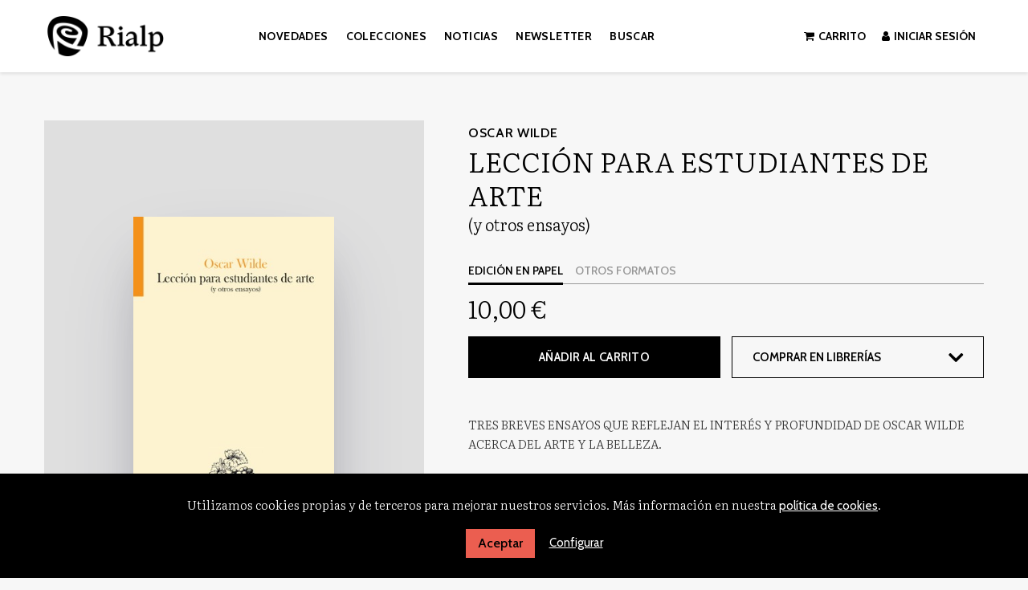

--- FILE ---
content_type: text/html; charset=utf-8
request_url: https://www.rialp.com/libro/leccion-para-estudiantes-de-arte_139222/
body_size: 7495
content:
<!DOCTYPE html>
<html lang="es">
<head prefix="og: https://ogp.me/ns# fb: https://ogp.me/ns/fb# books: https://ogp.me/ns/books#">
    <meta charset="UTF-8">
    <meta name="viewport" content="width=device-width, initial-scale=1.0">    <meta name="description" content="Tres breves ensayos que reflejan el interés y profundidad de Oscar Wilde acerca del arte y la belleza.">    <meta name="robots" content="index,follow" />
    
    

    <meta property="og:type"            content="books.book" />
    <meta property="og:url"             content="https://www.rialp.com/libro/leccion-para-estudiantes-de-arte_139222/" />
    <meta property="og:title"           content="Lección para estudiantes de arte" />
    <meta property="og:image"           content="http://www.rialp.com/media/ediciones_rialp/images/thumbs/edition-131248-236x386.jpg" />
    <meta property="og:description"     content="Tres breves ensayos que reflejan el interés y profundidad de Oscar Wilde acerca del arte y la belleza." />
    <meta property="books:isbn"         content="9788432165955" />
    <meta property="books:release_date" content="2023-11-03" />
    <meta property="books:page_count"   content="84" />
    <meta property="books:language"     content="spa" />
    <meta content="2023-11-03" itemprop="datePublished">

    <meta name="twitter:card" content="summary">
    <meta name="twitter:site" content="">
    <meta name="twitter:title" content="Lección para estudiantes de arte">
    <meta name="twitter:description" content="Tres breves ensayos que reflejan el interés y profundidad de Oscar Wilde acerca del arte y la belleza." />
    <meta name="twitter:image" content="http://www.rialp.com/media/ediciones_rialp/images/thumbs/edition-131248-236x386.jpg">
    <link rel="canonical" href="https://www.rialp.com/libro/leccion-para-estudiantes-de-arte_139222/" />
            <link rel="icon" href="">
        <link rel="apple-touch-icon" href="">

                <link rel="alternate" hreflang="es" href="https://www.rialp.com/libro/leccion-para-estudiantes-de-arte_139222/" />


    

        <link rel="stylesheet" href="/static/lib/css/bootstrap.min.css">
        <link rel="stylesheet" href="/static/lib/css/jquery.sidr.dark.min.css">
        <link rel="stylesheet" href="/static/plugins/lightbox/css/lightbox.min.css">
        <link rel="stylesheet" href="/static/plugins/lightslider/dist/css/lightslider.min.css">
        <link rel="stylesheet" href="/static/plugins/eventcalendar/css/eventcalendar.css">
        <link rel="stylesheet" href="/static/web/css/fonts.min.css">
        <link rel="stylesheet" href="/static/web/css/main.css">
        <link rel="stylesheet" href="/static/web/css/main-responsive.css">



            <link rel="stylesheet" href="/media/ediciones_rialp/styles/imprint.css">


    
    <link rel="stylesheet" href="/static/web/css/custom-rialp.css">
    <!-- temporal fonts -->
    <link rel="stylesheet" href="/static/web/fonts/font-awesome-4.7.0/css/font-awesome.min.css">
    
    <title>Lección para estudiantes de arte. (y otros ensayos) - Ediciones Rialp</title>


            <script>
        function getCookie(name) {
            var dc = document.cookie;
            var prefix = name + "=";
            var begin = dc.indexOf("; " + prefix);
            if (begin == -1) {
                begin = dc.indexOf(prefix);
                if (begin != 0) return null;
            } else {
                begin += 2;
                var end = document.cookie.indexOf(";", begin);
                if (end == -1) {
                    end = dc.length;
                }
            }
            return decodeURI(dc.substring(begin + prefix.length, end));
        }

        function loadGA() {
            var google_id = 'UA-391850-1';
            var deferred = $.Deferred();
            if ((parseInt(getCookie("ALLOW_ANALYTICS")) === 1) && google_id){
                (function(i,s,o,g,r,a,m){i['GoogleAnalyticsObject']=r;i[r]=i[r]||function(){
                    (i[r].q=i[r].q||[]).push(arguments)},i[r].l=1*new Date();a=s.createElement(o),
                    m=s.getElementsByTagName(o)[0];a.async=1;a.src=g;m.parentNode.insertBefore(a,m)
                    })(window,document,'script','//www.google-analytics.com/analytics.js','ga');
                ga('create', google_id, 'auto');
                ga('require', 'ec');
                ga('require', 'displayfeatures');
                ga('send', 'pageview');
            }
            return deferred.promise;
        }

        function loadAnalyticsCookies() {
            if (parseInt(getCookie("ALLOW_ANALYTICS")) === 1){
                loadGA();
            }
        }

        function loadAllowedCookies(){
            loadAnalyticsCookies();
        }

        function setOffAdvise(all_cookies=false) {
            var doc = document;
            var date = new Date();
            date.setTime(date.getTime() + (365 * 24 * 60 * 60 * 1000));
            doc.cookie = "COOKIES_NOTICE=1;expires=" + date.toUTCString() + ";;path=/";

            if (all_cookies){
                doc.cookie = "ALLOW_ANALYTICS=1;expires=" + date.toUTCString() + ";;path=/";
                doc.cookie = "ALLOW_OTHERS=1;expires=" + date.toUTCString() + ";;path=/";
                if (typeof dataLayer !== 'undefined') {
                    dataLayer.push({'event': 'cookieLayerUpdate'});
                }
                loadAllowedCookies();
                return;
            }
            
            var cookies_msg = document.getElementById('cookie-message'),
                analytics_check = document.getElementById('allow_analytics'),
                others_check = document.getElementById('allow_others');

            cookies_msg.style.transition = "all 2s ease-in-out";
            cookies_msg.style.height = "0px";

            if (analytics_check != null && analytics_check.checked){
                doc.cookie = "ALLOW_ANALYTICS=1;;path=/";
            }

            if (others_check != null && others_check.checked){
                doc.cookie = "ALLOW_OTHERS=1;;path=/";
            }

            if (typeof dataLayer !== 'undefined') {
                dataLayer.push({'event': 'cookieLayerUpdate'});
            }

            loadAllowedCookies();
        }

    </script>

    <script>
        window.onload = function() {
            updated = false;
            if (!$) $ = jQuery;
            if (getCookie("COOKIES_NOTICE") != 1){
                $(document).ready(function() {
                    var doc = document,
                        win = window,
                        cookielaw_msg = $("#cookie-message"),
                        cookielaw_btn = $("#cookielaw_btn");
                        cookielaw_all_btn = $("#cookielaw_all_btn");
                    cookielaw_msg.show();
                    $(document).on('click','#cookielaw_btn',function(){
                        setOffAdvise();
                    });
                    $(document).on('click','#cookielaw_all_btn, #modal_cookielaw_all_btn',function(){
                        setOffAdvise(true);
                    });
                });
            } else {
                loadAllowedCookies();
            }
        };
    </script>
        <meta name="google-site-verification" content="mYuV8nAjaeOayjdw1GCD1y5sRYnBtM_AWi_bDmgAZkQ" />

        <script>function loadScript(a){var b=document.getElementsByTagName("head")[0],c=document.createElement("script");c.type="text/javascript",c.src="https://tracker.metricool.com/resources/be.js",c.onreadystatechange=a,c.onload=a,b.appendChild(c)}loadScript(function(){beTracker.t({hash:"d0f14eab2bc8e84c4f2000eec7395944"})});</script>

    <link rel="preload" href="/static/web/fonts/font-awesome-4.7.0/css/font-awesome.min.css" as="style">

</head>

<body class="page-book">



    <div class="page-wrapper">



<header>
    <div class="header-top hidden-phone hide">
        <div class="container">
        </div>
    </div>
    <div class="header-middle">
        <div class="container">
            <div class="row-fluid">
                <div class="span2">
                    <button id="simple-menu" class="navtoggle btn_header visible-phone">
                        <span class="menu-bar"></span>
                        <span class="menu-bar"></span>
                        <span class="menu-bar"></span>
                    </button>
                    <span class="logo">
                        <a href="/" title="Ir a la página principal">

                                    
                                <img class="image-logo" src="/media/ediciones_rialp/images/thumbs/es_es-logo-v06-302x104.png" alt="Ediciones Rialp">
                        </a>
                    </span>
                </div>

                <div class="span6 hidden-phone">
                    <div class="main-menu">
<ul class="nav nav-pills">
                                
        <li class=menu-item-27814><a  href="/p/3390_novedades-del-ano/" >Novedades</a></li>
        <li class=menu-item-27817><a  href="/colecciones/" >Colecciones</a></li>
        <li class=menu-item-27815><a  href="/noticias" >Noticias</a></li>
        <li class=menu-item-27816><a  href="https://mailchi.mp/rialp.com/nhsfaxky34" target=_blank>Newsletter</a></li>

                            <li><a class="search-lnk">Buscar</a></li>
                        </ul>                    </div>
                </div>

                <div class="span4 hidden-phone">
                    <ul class="header-top-nav">
                        
        
                            <li><a href="/cesta/"><i class="fa fa-shopping-cart"></i>Carrito</a></li>
                            <li class="header-login-button"><a href="/login/"><i class="fa fa-user"></i>Iniciar sesión</a></li>
                    </ul>
                </div>

                <div class="form-search-wrapper">
                    <div class="span3 text-center">
                        <span class="h1"><i class="fa fa-search" aria-hidden="true"></i> Buscar</span>
                    </div>
                    <div class="span8">
                        <form class="form-search" action="/search/" id="searchform" method="get">
                            <input type="text" id="q" name="q" value="" placeholder="Buscar en catálogo">
                        </form>
                    </div>
                </div>
            </div>
        </div>
    </div>
    <div class="header-bottom hidden-phone hide">
        <div class="container">
            <div class="row-fluid">
                <div class="span12">
                    <div class="social-networks hidden-phone pull-right">
                        <ul>
                            <li><a target="_blank" href="http://twitter.com/edicionesrialp" class="twitter-link"><i class="fa fa-twitter"></i></a></li>
                            <li><a target="_blank" href="http://www.facebook.com/pages/Ediciones-Rialp/217026538326700" class="facebook-link"><i class="fa fa-facebook"></i></a></li>
                            <li><a target="_blank" href="https://www.linkedin.com/company/40576921/admin/" class="linkedin-link"><i class="fa fa-linkedin"></i></a></li>
                            <li><a target="_blank" href="https://www.instagram.com/edicionesrialp" class="instagram-link"><i class="fa fa-instagram"></i></a></li>
                        </ul>
                    </div>
                </div>
            </div>
        </div>
    </div>
</header>



<section class="container page-content">
        <div class="row-fluid">
        

    <div class="row-fluid book-detail " itemscope itemtype="https://schema.org/Book">
        <div class="span5">

            <div class="wrapper-book-images">
                <a class="book-image" href="/media/ediciones_rialp/images/edition-131248.jpg" target="_blank">
                    <img class="book-cover book-detail-cover" title="Lección para estudiantes de arte" alt="Lección para estudiantes de arte" src="/media/ediciones_rialp/images/thumbs/edition-131248-300x491.jpg" itemprop="image">
                </a>

                <div class="book-samples">
                    <a class="book-image" href="/media/ediciones_rialp/images/edition-131248.jpg" target="_blank"><i class="fa fa-picture-o"></i>Descargar portada (alta calidad)<span>jpg ~ 179.8 kB</span></a>
                </div>
            </div>

            <div class="book-definitions hidden-phone">
                <dl>
                    <dt>Colección: </dt>
                    <dd class="collection">
                        <a href="/coleccion/doce-uvas/">Doce uvas</a>
                    </dd>
                    <dt>Número en la colección: </dt>
                    <dd>
                        52
                    </dd>

                    <dt class="book-definitions-language-title">Idioma: </dt>
                    <dd class="language">
                        <ul class="unstyled">
                                <li>Castellano</li>
                        </ul>
                    </dd>


                    <dt>EAN: </dt>
                    <dd>
                        9788432165955
                    </dd>

                    <dt>ISBN: </dt>
                    <dd itemprop="isbn">
                        978-84-321-6595-5
                    </dd>


                    <dt>Páginas: </dt>
                    <dd itemprop="numberOfPages">
                        84
                    </dd>

                    <dt>Ancho: </dt>
                    <dd>
                        11 cm
                    </dd>

                    <dt>Alto: </dt>
                    <dd>
                        18 cm
                    </dd>
                    <dt>Peso: </dt>
                    <dd>
                        94 g
                    </dd>

                    <dt>Edición: </dt>
                    <dd>
                        1
                    </dd>



                    <dt>Fecha publicación: </dt>
                    <dd class="dd-fecha">
                        03-11-2023
                    </dd>


                </dl>
            </div>

        </div>
        <div class="span7 book-detail-info">
            <section>
                <h2 class="book-author">
                        <a itemprop="author" href="/autor/oscar-wilde/">Oscar Wilde</a>
                </h2>
                <h1 class="book-title" itemprop="name">Lección para estudiantes de arte
                </h1>
<h2 class="book-subtitle">(y otros ensayos)</h2>                

                            <div class="row-fluid">
                                <div class="book-buy span12">
                                        <div class="box-price" itemprop="offers" itemscope itemtype="https://schema.org/Offer">


                                            <div class="edition-type">
                                                <ul class="nav nav-tabs">
                                                    <li class="active"><a href="#current" data-toggle="tab">Edición en papel</a></li>
                                                    <li><a href="#others" data-toggle="tab">Otros formatos</a></li>
                                                </ul>
                                                <div class="tab-content">
                                                    <div class="tab-pane fade in active" id="current">
                                                        <meta itemprop="priceCurrency" content="EUR">
                                                        <link itemprop="availability" href="https://schema.org/InStock">
                                                        <div class="price" itemprop="price">
                                                            10,00 €
                                                        </div>


                                                        <div class="row-fluid">
                                                                    <div class="span6">
                                                                        <form action="/cesta/agregar/131248/?next=%2Flibro%2Fleccion-para-estudiantes-de-arte_139222%2F" method="GET">
                                                                            <button class="btn btn-primary btn-buy" type="submit" name="Submit">Añadir al carrito</button>
                                                                        </form>
                                                                    </div>

                                                            <div class="book-shops span6">
                                                                <div class="dropdown">
                                                                    <button class="dropdown-toggle" data-toggle="dropdown" href="#">Comprar en librerías</button>
                                                                    <ul class="dropdown-menu" role="menu" aria-labelledby="dLabel">
                                                                        <li>
                                                                            <a href="https://www.troa.es/index.php?ean=9788432165955" target="_blank" class="text-link" rel="nofollow">
                                                                                Troa Librerías
                                                                            </a>
                                                                        </li>
                                                                        <li>
                                                                            <a href="https://www.amazon.es/s/?field-keywords=9788432165955" target="_blank" class="text-link" rel="nofollow">
                                                                                Amazon
                                                                            </a>
                                                                        </li>
                                                                        <li>
                                                                            <a href="http://www.todostuslibros.com/isbn/978-84-321-6595-5" target="_blank" class="text-link" rel="nofollow">
                                                                                Todos tus libros
                                                                            </a>
                                                                        </li>
                                                                        <li>
                                                                            <a href="http://www.fnac.es/Search/SearchResult.aspx?Search=9788432165955" target="_blank" class="text-link" rel="nofollow">
                                                                                FNAC
                                                                            </a>
                                                                        </li>
                                                                        <li>
                                                                            <a href="http://www.casadellibro.com/?q=9788432165955" target="_blank" class="text-link" rel="nofollow">
                                                                                Casa del libro
                                                                            </a>
                                                                        </li>
                                                                    
                                                                    </ul>
                                                                </div>
                                                            </div>

                                                        </div>
                                                    </div>
                                                    <div class="tab-pane fade" id="others">
                                                        <div id="alternateEditions" class="span12"></div>
                                                    </div>
                                                </div>
                                            </div>
                                        </div>
                                </div>
                            </div>


                <div class="book-synopsis" itemprop="description">
                    <div class="book-intro"><p><p>Tres breves ensayos que reflejan el interés y profundidad de Oscar Wilde acerca del arte y la belleza.</p>
</p>
</div>
                    <p><p>Este libro contiene tres ensayos escritos (y dictados) entre 1882 y 1889: <i>Lección para estudiantes de arte</i>, <i>Decoración del hogar</i> y <i>Modelos londinenses</i>. Reflejan el interés y profundidad del autor acerca del <b>arte</b> y la <b>belleza</b>: en ellos no solo aborda la composición, el color y los materiales, sino también la universalidad de lo bello en la decoración, en el vestuario y en el mero existir.</p>
</p>

                </div>

                <div class="book-definitions hide">
                    <dl>
                        <dt>Escritor: </dt>
                        <dd><a itemprop="author" href="/autor/oscar-wilde/">Oscar Wilde</a></dd>
    
                        <dt>Colección: </dt>
                        <dd class="collection">
                            <a href="/coleccion/doce-uvas/">Doce uvas</a>
                        </dd>
                        <dt>Número en la colección: </dt>
                        <dd>
                            52
                        </dd>
    
                        <dt class="book-definitions-language-title">Idioma: </dt>
                        <dd class="language">
                            <ul class="unstyled">
                                    <li>Castellano</li>
                            </ul>
                        </dd>
    
    
                        <dt>EAN: </dt>
                        <dd>
                            9788432165955
                        </dd>
    
                        <dt>ISBN: </dt>
                        <dd itemprop="isbn">
                            978-84-321-6595-5
                        </dd>
                        <dt>Depósito legal: </dt>
                        <dd itemprop="legal_deposit">
                            M-29203-2023
                        </dd>
    
    
                        <dt>Páginas: </dt>
                        <dd itemprop="numberOfPages">
                            84
                        </dd>
    
                        <dt>Ancho: </dt>
                        <dd>
                            11 cm
                        </dd>
    
                        <dt>Alto: </dt>
                        <dd>
                            18 cm
                        </dd>
    
                        <dt>Edición: </dt>
                        <dd>
                            1
                        </dd>
    
    
    
                        <dt>Fecha publicación: </dt>
                        <dd class="dd-fecha">
                            03-11-2023
                        </dd>
    
    
                    </dl>
                </div>

            </section>
            <section class="row-fluid book-actions hide">
                <div class="social-networks-share span4">
                    <ul>
                        <li><a class="twitter-share" href="https://twitter.com/share?url=https%3A%2F%2Fwww.rialp.com%2Flibro%2Fleccion-para-estudiantes-de-arte_139222%2F&text=Lecci%C3%B3n+para+estudiantes+de+arte
" target="_blank"><i class="fa fa-twitter-square"></i> Compartir en Twitter</a></li>
                        <li><a class="facebook-share" href="https://www.facebook.com/sharer.php?u=https%3A%2F%2Fwww.rialp.com%2Flibro%2Fleccion-para-estudiantes-de-arte_139222%2F
" target="_blank"><i class="fa fa-facebook-square"></i> Compartir en Facebook</a></li>
                        <li><a class="whatsapp-share" href="    https://api.whatsapp.com/send?text=https%3A%2F%2Fwww.rialp.com%2Flibro%2Fleccion-para-estudiantes-de-arte_139222%2F
" target="_blank"><i class="fa fa-whatsapp"></i> Compartir en WhatsApp</a></li>
                    </ul>
                </div>
            </section>

            
            <section >
                <h3>Sobre Oscar Wilde (Escritor) </h3>
                <ul class="authors one-cols row-fluid">
                    <li class="author">
                        <img class="author-face" title="Oscar Wilde" alt="Oscar Wilde" src="/media/ediciones_rialp/images/thumbs/author-default-72x72.jpg">
                        <div class="author-bio">Oscar Wilde (Dublín, 1854-París, 1900) es uno de los dramaturgos más destacados de la época victoriana tardía, además de poeta y escritor. Su agudo ingenio, su extravagancia y su brillante conversación le hicieron gozar de gran celebridad. Su filosofía hedonista cambia, tras vari... <a class="see-more" href="/autor/oscar-wilde/">Ver más sobre el autor</a></div>
                    </li>
                </ul>
            </section>







            <section class="related-books">
                    <h3>Libros relacionados</h3>
                    <ul class="books five-cols row-fluid">
            <li class="book">
                <a href="/libro/tres-cuentos_92246/"><img class="book-cover" src="/media/ediciones_rialp/images/thumbs/edition-116443-182x300.jpg" alt="Tres Cuentos"></a>
                <h4 class="book-title"><a href="/libro/tres-cuentos_92246/">Tres Cuentos</a></h4> 
                <div class="book-synopsis visible-phone">Para entender el profundo sentimiento de búsqueda del autor al escribir, entre otros muchos, los tres cuentos seleccionados: El amigo fiel, El ruiseñor y la rosa y El millonario mo...</div>
            </li>
    </ul>

            </section>
        </div>
    </div>
        </div>
    </section>

    

<footer>
    <section class="footer-top">
        <div class="container">
            <div class="row-fluid">
                <div class="span6">
                    

                    <p class="footer-info">&copy; 2026, 
                            Ediciones Rialp
                    </p>
                </div>            
                <div class="span2">
                    <h5>Páginas Legales</h5>
                    <ul class="nav-footer">
                            
        <li class=menu-item-10434><a  href="/p/1618_aviso-legal/" >Aviso legal</a></li>
    
        <li class=menu-item-10435><a  href="/p/1617_politica-de-cookies/" >Política de cookies</a></li>
    
        <li class=menu-item-10436><a  href="/p/1616_politica-de-privacidad/" >Política de privacidad</a></li>
    
        <li class=menu-item-10437><a  href="/p/1619_condiciones-de-compra/" >Condiciones de compra</a></li>

                        
                    </ul>
                </div>
                <div class="span2">
                    <h5>Dirección</h5>
                    <div itemtype="https://schema.org/PostalAddress" itemscope="" class="address" id="editorial-address">
                        <p itemprop="addressLocality">Calle Manuel Uribe 13-15</p>
                        <span itemprop="postalCode">28033</span>
                        <span itemprop="addressLocality">Madrid</span>
                        <p itemprop="addressCountry">España</p>
                    </div>
                </div>
                <div class="span2">
                    <h5>Contacta con nosotros</h5>
                    <ul>
                        <li><i class="fa fa-envelope"></i> <a href="mailto: ediciones@rialp.com"> ediciones@rialp.com</a></li>
                        <li><i class="fa fa-phone"></i> 913 260 504</li>
                    </ul>

                    <div class="social-networks">
                        <ul>
                            <li><a target="_blank" href="http://twitter.com/edicionesrialp" class="twitter-link"><i class="fa fa-twitter"></i></a></li>
                            <li><a target="_blank" href="http://www.facebook.com/pages/Ediciones-Rialp/217026538326700" class="facebook-link"><i class="fa fa-facebook"></i></a></li>
                            <li><a target="_blank" href="https://www.linkedin.com/company/40576921/admin/" class="linkedin-link"><i class="fa fa-linkedin"></i></a></li>
                            <li><a target="_blank" href="https://www.instagram.com/edicionesrialp" class="instagram-link"><i class="fa fa-instagram"></i></a></li>
                        </ul>
                    </div>
                </div>
            </div>
        </div>
    </section>
    <div class="container">
               <ul class="bottom-banners four-cols row-fluid">
            <li>
                <a target=_blank href="https://bonoculturajoven.gob.es/" target=_blank>
                    <img class="banner lazy" src="" data-src="/media/ediciones_rialp/images/thumbs/bono-cultural-v02-76x90.png" alt="Bono Cultural">
                </a>
            </li>
            <li>
                <a target=_blank href="https://www.comunidad.madrid/centros/consejeria-cultura-turismo-deporte" target=_blank>
                    <img class="banner lazy" src="" data-src="/media/ediciones_rialp/images/thumbs/cultura-turismo-y-deporte-v02-204x90.png" alt="Área de cultura, turismo y deporte ">
                </a>
            </li>
            <li>
                <a target=_blank href="https://www.culturaydeporte.gob.es/portada.html" target=_blank>
                    <img class="banner lazy" src="" data-src="/media/ediciones_rialp/images/thumbs/gobierno-de-espana-v03-294x90.png" alt="Ministerio de Cultura y Deporte">
                </a>
            </li>
            <li>
                <a target=_blank href="https://next-generation-eu.europa.eu/index_es" target=_blank>
                    <img class="banner lazy" src="" data-src="/media/ediciones_rialp/images/thumbs/plan-de-recuperacion-v04-409x90.png" alt="Financiación por la EU Next generation">
                </a>
            </li>
        </ul>

    </div>
</footer>
    <a href="#" class="scrollToTop"><i class="fa fa-angle-up" aria-hidden="true"></i></a>

    <div id="sidr">
        <div id="sidr-search">
            <form action="/search/" method="get">
                <input type="text" name="q" value="" placeholder="Buscar en catálogo">
            </form>
        </div>
        <ul class="navtoggle">
                
        <li class=menu-item-27814><a  href="/p/3390_novedades-del-ano/" >Novedades</a></li>
        <li class=menu-item-27817><a  href="/colecciones/" >Colecciones</a></li>
        <li class=menu-item-27815><a  href="/noticias" >Noticias</a></li>
        <li class=menu-item-27816><a  href="https://mailchi.mp/rialp.com/nhsfaxky34" target=_blank>Newsletter</a></li>

            <li class="separator"></li>
            
        </ul>
        <ul class="navtoggle navtoggle-user">
            <li class="separator"></li>
            
            <li class="separator"></li>
 
            <li><a href="/login/"><i class="fa fa-user"></i>Iniciar sesión</a></li> 
            <li><a href="/cesta/"><i class="fa fa-shopping-cart"></i>Carrito</a></li> 
 
        </ul>


    </div>

    <div id="cookie-message" style="display:none">
            <p>Utilizamos cookies propias y de terceros para mejorar nuestros servicios. Más información en nuestra                 <a href="/p/politica-de-cookies/" class="cookie-message">política de cookies</a>.
            </p>

        <a href="javascript:;" id="cookielaw_all_btn" class="message-close" data-provide="close" data-dst="#cookie-message" > Aceptar</a> 
        <a href="#cookiesModal" role="button" data-toggle="modal">Configurar</a>

</div>


        <div id="cookiesModal" class="modal hide fade" tabindex="-1" role="dialog" aria-labelledby="ModalLabel" aria-hidden="true">
            <div class="modal-header">
                <button type="button" class="close" data-dismiss="modal" aria-hidden="true">×</button>
                <h3 id="ModalLabel"> Configuración de cookies</h3>
            </div>
            <div class="modal-body">
                Cookies técnicas:
            <input type="checkbox" name="allow_tecnical" id="allow_tecnical" checked readonly onClick="return false"><br>
            Cookies analíticas:
            <input type="checkbox" name="allow_analytics" id="allow_analytics"><br>
            Cookies de terceros:
            <input type="checkbox" name="allow_others" id="allow_others"><br><br>
            </div>
            <div class="modal-footer">
                <a href="javascript:;" id="cookielaw_btn" class="btn btn-secondary message-close" data-provide="close" data-dst="#cookie-message"  data-dismiss="modal" > Configurar y guardar</a>
                <a href="javascript:;" id="modal_cookielaw_all_btn" class="btn btn-primary message-close" data-provide="close" data-dst="#cookie-message"  data-dismiss="modal" > Aceptar todas</a>
            </div>
        </div>
    </div>


    <script type="text/javascript">
        // JS Variables
        var lazy_css = false;
        var front_header = "header_social";
        var background =  false;
        var background_url = "";
        var boxed = false;
        var imprint_css = "/media/ediciones_rialp/styles/imprint.css";
    </script>

        <script src="/static/lib/js/jquery-1.9.1.min.js" type="text/javascript"></script>
        <script src="/static/lib/js/bootstrap.min.js" type="text/javascript"></script>
        <script src="/static/lib/js/jquery.sidr.min.js" type="text/javascript"></script>
        <script src="/static/lib/js/selectivizr-min.js" type="text/javascript"></script>
        <script src="/static/lib/js/jquery.slides.min.js" type="text/javascript"></script>
        <script src="/static/lib/js/bootbox.min.js" type="text/javascript"></script>
        <script src="/static/plugins/lightbox/js/lightbox.js"></script>
        <script src="/static/plugins/readmore/readmore.min.js"></script>
        <script src="/static/plugins/lightslider/dist/js/lightslider.min.js"></script>
        <script src="/static/plugins/eventcalendar/js/eventcalendar.js"></script>
        <script src="/static/web/js/lazy-images.js" type="text/javascript"></script>
        <script src="/static/web/js/layout.js" type="text/javascript"></script>
        <script src="/static/web/js/lazy-css.js" type="text/javascript"></script>
        <script src="/media/ediciones_rialp/js/imprint.js" type="text/javascript"></script>
        <script type="module" src="https://unpkg.com/ionicons@5.5.2/dist/ionicons/ionicons.esm.js"></script>

    <script type="text/javascript">
        window.addEventListener("load",function(event) {
            setTimeout(function(){
loadAlternateEditions('139222', '131248');            }, 1000);
        });
    </script>

    
</body>
</html>



--- FILE ---
content_type: text/css
request_url: https://www.rialp.com/media/ediciones_rialp/styles/imprint.css
body_size: 361
content:
/* header */
.header-middle {
    background-color: #fff;
}
.header-middle li a {
    color: #333;
}
.header-middle .slogan h2 { color: #CCC; margin-top: 20px;}

/* menu */
.nav > ul > li {
    margin: 0 4px 0 32px;
    font-size: 0.9em;
    list-style-type: square;
    color: #ccc;
}
.nav-list > li > a {
    color: #333;
    font-weight: bold;
}
/* Banners en el pie */

@media(min-width: 768px) {
    .bottom-banners li {
        width: auto;
    }
}
@media(max-width: 767px) {

    .bottom-banners li {
        width: 100%;
    }
}
/* Entradas */
@media(min-width: 769px) {
  section.news-single.right-content {
  	max-width: 700px;
  }
}


--- FILE ---
content_type: text/css
request_url: https://www.rialp.com/static/web/css/custom-rialp.css
body_size: 10369
content:
@import url('https://fonts.googleapis.com/css2?family=Literata:wght@200;300;400;600&display=swap');
@import url('https://fonts.googleapis.com/css2?family=Cabin:wght@400;500;600;700&display=swap'); 
  body {
    padding-top: 80px;
    font-family: 'Literata', serif;
    font-size: 15px;
    font-weight: 300;
    background: #f7f7f7; }

    a {
      color: #eb5e50;
      transition: all 0.3s ease !important; }
      a:hover {
        color: #000; }

  p {
    font-size: 15px;
    line-height: 1.8em; }

    section {
      margin-bottom: 80px; }

      h1, h2, h3, h4, h5, h6 {
        text-transform: uppercase; }

        header {
          position: fixed;
          top: 0;
          left: 0;
          width: 100%;
          max-height: 100px;
          padding: 20px 0;
          margin: 0;
          -webkit-box-shadow: 0 2px 4px rgba(0, 0, 0, 0.1);
          box-shadow: 0 2px 4px rgba(0, 0, 0, 0.1);
          border: 0;
          z-index: 999999;
          transition: all 0.4s ease; }

          header.sticky {
            padding: 5px 0; }

            .header-middle {
              padding: 0;
              background-color: #fff;
              border: 0; }

              .header-middle .slogan h2 {
                color: #ccc;
                margin-top: 20px; }

                .header-middle, .header-top {
                  background-color: transparent; }

                  .header-bottom {
                    background-color: #eb5e50;
                    border-top: 0; }

                    .logo {
                      position: absolute;
                      top: 50%;
                      transform: translateY(-50%); }

                      .image-logo {
                        width: 100% !important;
                        max-width: 145px;
                        height: auto;
                        margin: 0;
                        transition: all 0.4s ease !important; }

                        header.sticky .image-logo {
                          max-width: 100px; }

                          .btn_header {
                            top: 18px; }

                            .form-search-wrapper {
                              position: absolute;
                              top: 0;
                              margin-top: 70px;
                              padding: 30px 200px;
                              left: 0;
                              width: 100%;
                              background-color: #eee;
                              border-top: 1px solid #e9e9e9;
                              -webkit-box-sizing: border-box;
                              box-sizing: border-box;
                              pointer-events: none;
                              -webkit-transform: scaleY(0);
                              transform: scaleY(0);
                              -webkit-transform-origin: top left;
                              transform-origin: top left;
                              z-index: 1;
                              -webkit-box-shadow: rgba(0, 0, 0, 0.2) 0px 20px 30px;
                              box-shadow: rgba(0, 0, 0, 0.2) 0px 20px 30px;
                              -webkit-transition: all 0.4s ease !important;
                              transition: all 0.4s ease !important; }

                              .form-search-wrapper.open {
                                pointer-events: all;
                                -webkit-transform: scaleY(1);
                                transform: scaleY(1);
                                transition: transform 0.4s ease !important;
                                transition: transform 0.4s ease, -webkit-transform 0.4s ease !important; }

                                header.sticky .form-search-wrapper {
                                  margin-top: 55px; }

                                  .search-lnk {
                                    cursor: pointer; }

                                    .h1 {
                                      font-family: 'Cabin', sans-serif;
                                      font-size: 25px;
                                      line-height: 45px;
                                      font-weight: 600;
                                      letter-spacing: 0.5px;
                                      color: #000; }

                                      .h1 i {
                                        margin-right: 10px; }

                                        #searchform input {
                                          border: 1px solid transparent;
                                          padding: 12px 20px;
                                          width: 100%;
                                          outline: none;
                                          font-size: 16px;
                                          font-weight: 500;
                                          background: #fff;
                                          font-weight: 400;
                                          color: #000; }

                                          .footer-top {
                                            padding: 30px 0;
                                            margin: 0;
                                            background: #fff; }

                                            .footer-top h5 {
                                              margin-top: 10px;
                                              font-family: 'Cabin', sans-serif;
                                              font-size: 13px;
                                              font-weight: 400;
                                              color: #000;
                                              letter-spacing: 0; }

                                              .footer-top p, .footer-top li, .footer-top a, .footer-top span {
                                                margin-bottom: 3px;
                                                font-family: 'Cabin', sans-serif !important;
                                                font-size: 14px !important;
                                                font-weight: 400;
                                                color: #999; }

                                                footer {
                                                  display: block;
                                                  position: relative;
                                                  padding: 30px 0;
                                                  background: #fff;
                                                  color: #000;
                                                  font-family: 'Cabin', sans-serif; }

                                                  .footer-info, .nav-footer li a {
                                                    font-size: 14px;
                                                    font-weight: 400;
                                                    color: #000; }

                                                    .badge-info, .label-info {
                                                      background-color: #eb5e50;
                                                      border-radius: 0; }

                                                      .nav-footer li {
                                                        float: none; }

                                                        .nav-footer li a {
                                                          padding: 0 0 7px;
                                                          margin-bottom: 5px;
                                                          color: #999; }

                                                          .nav-footer li a:hover {
                                                            opacity: 1;
                                                            color: #eb5e50; }

                                                            .footer-top i {
                                                              margin-right: 5px;
                                                              color: #000; }

                                                              .footer-top .social-networks {
                                                                padding-top: 6px;
                                                                clear: both;
                                                                overflow: hidden; }

                                                                .footer-top .social-networks ul {
                                                                  display: flex;
                                                                  justify-content: flex-start;
                                                                  margin: 5px 0 0; }

                                                                  .footer-top .social-networks ul li {
                                                                    width: 30px;
                                                                    margin-right: 5px;
                                                                    float: none; }

                                                                    .footer-top .social-networks a {
                                                                      width: 30px;
                                                                      margin: 0;
                                                                      background: #000;
                                                                      line-height: 33px; }

                                                                      .footer-top .social-networks a:hover {
                                                                        background-color: #eb5e50;
                                                                        opacity: 1; }

                                                                        .footer-top .social-networks a:hover i {
                                                                          color: #000; }

                                                                          .footer-top .social-networks a i {
                                                                            margin: 0;
                                                                            color: #fff; }

                                                                            .footer-logos {
                                                                              margin: 0; }

                                                                              .footer-logos li {
                                                                                margin-left: 0; }

                                                                                p.footer-info {
                                                                                  margin: 0;
                                                                                  color: #999;
                                                                                  font-size: 14px !important;
                                                                                  text-transform: uppercase; }

                                                                                  #backend-access {
                                                                                    margin: 15px 0 0;
                                                                                    padding: 5px 10px;
                                                                                    color: #fff;
                                                                                    text-shadow: none;
                                                                                    background: #000;
                                                                                    transition: all 0.4s ease; }

                                                                                    #backend-access:hover {
                                                                                      background-color: #eb5e50;
                                                                                      color: #000; }

                                                                                      header .main-menu {
                                                                                        position: relative;
                                                                                        width: 100%;
                                                                                        height: 50px;
                                                                                        float: none; }

                                                                                        header .main-menu ul {
                                                                                          position: absolute;
                                                                                          right: 0;
                                                                                          top: 50%;
                                                                                          transform: translateY(-50%);
                                                                                          width: 100%;
                                                                                          margin: 0; }

                                                                                          header .nav-pills, header .header-top-nav {
                                                                                            display: flex;
                                                                                            justify-content: flex-end; }

                                                                                            header .nav-pills > li, header .header-top-nav > li {
                                                                                              float: none; }

                                                                                              header .nav-pills > li > a, header .header-top-nav > li a {
                                                                                                padding-top: 0;
                                                                                                padding-bottom: 0;
                                                                                                line-height: 50px;
                                                                                                border: 0 !important;
                                                                                                color: #000 !important;
                                                                                                font-family: 'Cabin', sans-serif;
                                                                                                font-size: 14px;
                                                                                                font-weight: 700;
                                                                                                text-transform: uppercase;
                                                                                                transition: all 0.3s ease; }

                                                                                                header .header-top-nav > li a i {
                                                                                                  color: #000;
                                                                                                  transition: all 0.3s ease; }

                                                                                                  header .header-top-nav > li a:hover, header .header-top-nav > li a:hover i,
                                                                                                  header .nav-pills > li > a:hover {
                                                                                                    color: #eb5e50 !important; }

                                                                                                    .goToPrevSlide, .goToNextSlide {
                                                                                                      top: 50%;
                                                                                                      transform: translateY(-50%);
                                                                                                      z-index: 9999;
                                                                                                      border: none;
                                                                                                      background-color: rgba(247, 247, 247, 0.6);
                                                                                                      cursor: pointer;
                                                                                                      width: 50px;
                                                                                                      height: 60px;
                                                                                                      color: #000;
                                                                                                      border-radius: 50%;
                                                                                                      line-height: 60px;
                                                                                                      -webkit-transition: all 0.4s ease;
                                                                                                      transition: all 0.4s ease; }

                                                                                                      .goToPrevSlide {
                                                                                                        left: 0 !important;
                                                                                                        -webkit-border-radius: 0 100px 100px 0;
                                                                                                        border-radius: 0 100px 100px 0;
                                                                                                        -webkit-box-shadow: 8px 0 10px 0 #00000014;
                                                                                                        box-shadow: 8px 0 10px 0 #00000014; }

                                                                                                        .goToNextSlide {
                                                                                                          right: 0 !important;
                                                                                                          -webkit-border-radius: 100px 0 0 100px;
                                                                                                          border-radius: 100px 0 0 100px;
                                                                                                          -webkit-box-shadow: -8px 0 10px 0 #00000014;
                                                                                                          box-shadow: -8px 0 10px 0 #00000014; }

                                                                                                          .goToPrevSlide:hover, .goToNextSlide:hover {
                                                                                                            background-color: #f7f7f7;
                                                                                                            color: #eb5e50; }

                                                                                                            .goToPrevSlide i, .goToNextSlide i {
                                                                                                              font-size: 40px; }

                                                                                                              .lSSlideOuter .lSPager.lSpg > li a {
                                                                                                                width: 12px;
                                                                                                                height: 12px; }

                                                                                                                .lSSlideOuter .lSPager.lSpg > li a {
                                                                                                                  background-color: rgba(0, 0, 0, 0.2); }

                                                                                                                  .lSSlideOuter .lSPager.lSpg > li.active a, .lSSlideOuter .lSPager.lSpg > li:hover a {
                                                                                                                    background-color: #000; }

                                                                                                                    .slider-wrapper {
                                                                                                                      padding: 0;
                                                                                                                      -webkit-box-shadow: 0;
                                                                                                                      box-shadow: 0;
                                                                                                                      border: 0;
                                                                                                                      background: transparent; }

                                                                                                                      .slider-wrapper.container {
                                                                                                                        width: auto;
                                                                                                                        margin: 0; }

                                                                                                                        .slider-wrapper img {
                                                                                                                          width: 100%; }

                                                                                                                          .lSSlideOuter .lSPager.lSpg {
                                                                                                                            position: absolute;
                                                                                                                            bottom: 15px;
                                                                                                                            width: 100%;
                                                                                                                            margin: 0 !important; }

                                                                                                                            .slider-wrapper .goToPrevSlide, .slider-wrapper .goToNextSlide {
                                                                                                                              width: 40px;
                                                                                                                              pointer-events: none;
                                                                                                                              -webkit-transform: translateY(-50%) scaleX(0);
                                                                                                                              transform: translateY(-50%) scaleX(0); }

                                                                                                                              .slider-wrapper .goToPrevSlide {
                                                                                                                                left: 0 !important;
                                                                                                                                padding: 0 10px 0 0;
                                                                                                                                -webkit-transform-origin: top left;
                                                                                                                                transform-origin: top left; }

                                                                                                                                .slider-wrapper .goToNextSlide {
                                                                                                                                  right: 0 !important;
                                                                                                                                  padding: 0 0 0 10px;
                                                                                                                                  -webkit-transform-origin: top right;
                                                                                                                                  transform-origin: top right; }

                                                                                                                                  .slider-wrapper:hover .goToPrevSlide, .slider-wrapper:focus .goToPrevSlide,
                                                                                                                                  .slider-wrapper:hover .goToNextSlide, .slider-wrapper:focus .goToNextSlide {
                                                                                                                                    pointer-events: all;
                                                                                                                                    -webkit-transform: translateY(-50%) scaleX(1);
                                                                                                                                    transform: translateY(-50%) scaleX(1); }

                                                                                                                                    .carrusel-wrapper {
                                                                                                                                      margin: -10px 0 0; }

                                                                                                                                      .carrusel-wrapper .content-slider {
                                                                                                                                        margin: 0; }

                                                                                                                                        .content-slider .lslide {
                                                                                                                                          float: none !important;
                                                                                                                                          display: inline-block;
                                                                                                                                          vertical-align: bottom;
                                                                                                                                          padding: 10px 0;
                                                                                                                                          text-align: center; }

                                                                                                                                          .content-slider .book-cover-wrapper {
                                                                                                                                            position: relative;
                                                                                                                                            height: auto;
                                                                                                                                            margin: 0 0 10px;
                                                                                                                                            padding: 10px 10px 0;
                                                                                                                                            text-align: center; }

                                                                                                                                            .content-slider .book-cover {
                                                                                                                                              width: 100%;
                                                                                                                                              max-width: 100%;
                                                                                                                                              height: 315px !important;
                                                                                                                                              margin: 0;
                                                                                                                                              padding: 0;
                                                                                                                                              height: auto;
                                                                                                                                              object-fit: cover;
                                                                                                                                              box-shadow: none;
                                                                                                                                              box-sizing: border-box; }

                                                                                                                                              .content-slider .book-cover-wrapper a {
                                                                                                                                                display: inline-block; }

                                                                                                                                                .content-slider .book-cover-wrapper a:hover .book-cover,
                                                                                                                                                .content-slider .book-cover:hover {
                                                                                                                                                  box-shadow: 0 0 8px 2px rgba(0, 0, 0, 0.2) !important; }

                                                                                                                                                  .content-slider .info-book {
                                                                                                                                                    padding: 0 10px;
                                                                                                                                                    text-align: center;
                                                                                                                                                    display: none; }

                                                                                                                                                    .content-slider .info-book .book-title a {
                                                                                                                                                      font-size: 16px;
                                                                                                                                                      color: #000 !important; }

                                                                                                                                                      .content-slider .info-book .book-author {
                                                                                                                                                        font-size: 12px;
                                                                                                                                                        font-weight: 300;
                                                                                                                                                        text-transform: initial; }

                                                                                                                                                        .content-slider .book-title, .content-slider .book-author {
                                                                                                                                                          display: none; }

                                                                                                                                                          .home-featured-books, .page-content {
                                                                                                                                                            padding-top: 60px; }

                                                                                                                                                            .home-featured-books {
                                                                                                                                                              margin-bottom: 20px; }

                                                                                                                                                              .page-content h1, .page-home h2 {
                                                                                                                                                                position: relative;
                                                                                                                                                                margin-bottom: 50px;
                                                                                                                                                                padding: 0;
                                                                                                                                                                line-height: 1.2em;
                                                                                                                                                                font-size: 35px !important;
                                                                                                                                                                font-weight: 300 !important;
                                                                                                                                                                border-bottom: 0;
                                                                                                                                                                text-transform: uppercase;
                                                                                                                                                                color: #000;
                                                                                                                                                                display: -webkit-box;
                                                                                                                                                                display: -ms-flexbox;
                                                                                                                                                                display: flex;
                                                                                                                                                                -webkit-box-pack: justify;
                                                                                                                                                                -ms-flex-pack: justify;
                                                                                                                                                                justify-content: space-between; }

                                                                                                                                                                .page-content h1 .see-more, .page-home h2 .see-more {
                                                                                                                                                                  text-decoration: none;
                                                                                                                                                                  display: -webkit-box;
                                                                                                                                                                  display: -ms-flexbox;
                                                                                                                                                                  display: flex;
                                                                                                                                                                  font-family: 'Cabin', sans-serif;
                                                                                                                                                                  font-size: 12px;
                                                                                                                                                                  font-weight: 500;
                                                                                                                                                                  color: #000; }
                                                                                                                                                                  .page-content h1 .see-more:hover, .page-home h2 .see-more:hover {
                                                                                                                                                                    color: #eb5e50; }

  .book-section h2 {
    font-size: 30px;
    font-weight: 300;
    color: #000; }

    .text-section h2 {
      margin-bottom: 5px;
      border: 0; }

      .text-section h3 {
        margin: 40px 0 15px; }

        .secondary-nav h3 {
          padding: 12px 10px;
          font-size: 14px;
          font-weight: 600;
          background-color: #000;
          color: #fff; }

          .secondary-nav h3::after {
            border-color: #000 transparent transparent; }

            .secondary-nav .nav > li > a {
              font-family: 'Cabin', sans-serif;
              font-size: 14px;
              color: #333; }

              .secondary-nav .nav > li > a:hover {
                color: #eb5e50; }

                .book {
                  margin-bottom: 20px !important; }

                  .book-title, .book-title a {
                    margin-top: 0;
                    margin-bottom: 15px;
                    line-height: 1em;
                    font-family: 'Literata', serif;
                    font-size: 18px;
                    font-weight: 300;
                    color: #000;
                    text-transform: uppercase; }

                    .book-author {
                      margin: 2px 0 0;
                      font-family: 'Cabin', sans-serif;
                      font-size: 13px;
                      font-weight: 400;
                      text-transform: uppercase;
                      color: #000; }

                      .book-synopsis, .book-synopsis p {
                        line-height: 1.4em;
                        font-size: 15px;
                        font-weight: 300; }

                        .book-detail .author-bio {
                          font-size: 13px; }

                          .book-cover {
                            -webkit-box-shadow: none;
                            box-shadow: none;
                            padding: 0;
                            float: left;
                            margin: 0 15px 15px 0;
                            max-width: 115px;
                            width: 78%;
                            background: transparent;
                            -webkit-transition: all 0.3s ease !important;
                            transition: all 0.4s ease !important; }

                            a:hover .book-cover {
                              -webkit-box-shadow: none;
                              box-shadow: none; }

                              .book-cover:hover {
                                -webkit-box-shadow: 0 0 8px 2px rgba(0, 0, 0, 0.2) !important;
                                box-shadow: 0 0 8px 2px rgba(0, 0, 0, 0.2) !important; }

                                .one-cols .book-cover {
                                  width: 115px;
                                  max-width: none;
                                  margin-right: 15px; }

                                  .five-cols li {
                                    text-align: center; }

                                    .five-cols .book-cover {
                                      display: inline-block;
                                      float: none;
                                      height: 300px;
                                      width: auto;
                                      max-width: 100%;
                                      margin: 0 0 15px;
                                      object-fit: cover;
                                      object-position: bottom; }

                                      .five-cols .book-title, .five-cols .book-author {
                                        padding: 0; }

                                        .five-cols .book-title a {
                                          margin-top: 5px;
                                          font-size: 14px;
                                          line-height: 1rem; }

                                          .five-cols .book-author {
                                            font-size: 11px; }

                                            .showcase-see-more {
                                              font-family: 'Cabin', sans-serif;
                                              border-radius: 0;
                                              background-color: #eb5e50;
                                              border-color: #eb5e50; }
                                              .showcase-see-more:hover {
                                                background-color: #000;
                                                border-color: #000; }

  .authors li {
    display: inline-block;
    width: calc(16.66667%);
    margin: 0 0 15px !important;
    padding: 0 15px;
    text-align: center; }

    .authors .author-name, .authors .author-name a {
      font-size: 18px;
      color: #000; }

      .authors .author-face {
        background-color: #FFFFFF;
        border: 0;
        border-radius: 0;
        float: left;
        margin-right: 12px;
        max-height: none;
        max-width: none;
        padding: 0;
        margin-bottom: 15px;
        margin-top: 0;
        object-fit: cover; }

        .authors.two-cols .author-face, .authors.three-cols .author-face {
          width: 100%;
          height: 150px; }

          .authors.five-cols li, .authors.six-cols li {
            text-align: center; }

            .authors.five-cols .author-face, .authors.six-cols .author-face {
              width: 100%; }

              .search-results li img {
                max-width: 70px;
                padding: 0;
                border: 0;
                background: transparent; }

                .nav-pills.nav-stacked.search-pills {
                  display: flex;
                  justify-content: flex-start;
                  margin: 30px 0 50px; }

                  .nav-pills.nav-stacked.search-pills > li {
                    padding: 0; }

                    .nav-pills.nav-stacked.search-pills > li > a {
                      padding: 12px !important;
                      margin-right: 2px;
                      line-height: 14px;
                      -webkit-border-radius: 0;
                      border-radius: 0;
                      font-family: 'Cabin', sans-serif;
                      font-size: 13px;
                      text-align: center;
                      background-color: transparent; }

                      .nav-pills.nav-stacked.search-pills > li > a:hover {
                        background-color: #eb5e50; }

                        .nav-pills.nav-stacked.search-pills > li > a.active {
                          background-color: #000;
                          color: #fff; }

                          .banner-section {
                            margin-bottom: 80px;
                            text-align: left; }

                            .banner-section img {
                              width: 100%; }

                              .news-section li {
                                padding: 0; }

                                .news-section .new-body {
                                  min-height: 400px;
                                  background: #fff;
                                  -webkit-box-shadow: 0px 0px 26px rgba(0, 0, 0, 0.07);
                                  box-shadow: 0px 0px 26px rgba(0, 0, 0, 0.07);
                                  overflow: hidden;
                                  margin-bottom: 1.4rem;
                                  padding: 0;
                                  transition: all 0.3s ease; }

                                  .news-section .new-body:hover {
                                    box-shadow: 0 0 8px 2px rgba(0, 0, 0, 0.2); }

                                    .news-section .new-info {
                                      min-height: 70px;
                                      padding: 20px;
                                      clear: both; }

                                      .news-section .new-image:hover {
                                        box-shadow: none; }

                                        .news-section a .new-image {
                                          height: 250px;
                                          -o-object-fit: cover;
                                          object-fit: cover;
                                          width: 100%;
                                          border: 0;
                                          -webkit-transition: -webkit-transform 0.12s linear;
                                          transition: -webkit-transform 0.12s linear;
                                          transition: transform 0.12s linear;
                                          transition: transform 0.12s linear, -webkit-transform 0.12s linear; }

                                          .news-section h3 a {
                                            font-size: 17px;
                                            font-weight: 300;
                                            color: #000;
                                            line-height: 1.3rem;
                                            text-transform: uppercase; }

                                            .news-section .new-meta {
                                              margin: 2px 0 5px;
                                              font-family: 'Cabin', sans-serif;
                                              font-size: 13px;
                                              font-weight: 600;
                                              text-transform: uppercase;
                                              color: #eb5e50; }

                                              .single-meta li {
                                                font-family: 'Cabin', sans-serif;
                                                font-size: 12px; }

                                                .news-single .single-meta {
                                                  margin-bottom: 5px;
                                                  border: 0; }

                                                  .news-single .single-meta li {
                                                    font-weight: 600;
                                                    color: #eb5e50; }

                                                    .news-single .single-meta li span {
                                                      font-size: 13px;
                                                      font-weight: 400;
                                                      color: #000; }

                                                      .news-single .new-image {
                                                        border: 0;
                                                        float: left;
                                                        margin: 0 0 30px;
                                                        padding: 0;
                                                        width: 100%; }

                                                        .wrapper-book-images {
                                                          padding: 120px 0;
                                                          margin-bottom: 30px;
                                                          background: #dfdfdf;
                                                          text-align: center; }

                                                          .book-detail-cover {
                                                            max-width: 250px;
                                                            margin: 0;
                                                            float: none;
                                                            box-shadow: rgba(50, 50, 93, 0.25) 0px 50px 100px -20px, rgba(0, 0, 0, 0.3) 0px 30px 60px -30px; }

                                                            .book-definitions dt {
                                                              width: auto;
                                                              margin-right: 5px;
                                                              font-family: 'Cabin', sans-serif;
                                                              font-size: 14px;
                                                              font-weight: 600;
                                                              text-transform: uppercase;
                                                              color: #000; }

                                                              .book-definitions dd {
                                                                width: auto;
                                                                font-size: 14px;
                                                                color: #000; }

                                                                .book-definitions dd a {
                                                                  color: #000; }

                                                                  .book-detail-info {
                                                                    padding-top: 10px;
                                                                    padding-left: 30px; }

                                                                    .book-detail h1.book-title {
                                                                      font-size: 30px;
                                                                      font-weight: 400;
                                                                      margin: 5px 0;
                                                                      font-family: inherit;
                                                                      display: inline-block;
                                                                      text-transform: uppercase; }

                                                                      .book-detail h2.book-author {
                                                                        font-size: 16px;
                                                                        margin: 0;
                                                                        font-weight: 600; }

                                                                        .book-detail h2.book-author a {
                                                                          color: #000; }

                                                                          .book-detail h2.book-subtitle {
                                                                            margin: 0;
                                                                            text-transform: initial;
                                                                            font-size: 20px;
                                                                            font-weight: 300;
                                                                            color: #000; }

                                                                            .book-detail .book-synopsis {
                                                                              margin: 30px 0; }

                                                                              .book-detail .book-synopsis .book-intro {
                                                                                margin: 0 0 30px;
                                                                                text-transform: uppercase; }

                                                                                .book-detail .book-synopsis p {
                                                                                  line-height: 1.6em; }

                                                                                  .book-detail h3 {
                                                                                    font-size: 18px;
                                                                                    font-weight: 400;
                                                                                    text-align: left; }

                                                                                    .book-detail-info .availability {
                                                                                      margin: 15px 0 -10px;
                                                                                      padding: 15px;
                                                                                      background-color: #fff; }

                                                                                      .book-detail-info .availability p {
                                                                                        margin: 0 0 3px;
                                                                                        font-size: 16px; }

                                                                                        .book-detail-info .availability span {
                                                                                          font-family: 'Cabin', sans-serif;
                                                                                          font-weight: 500; }

                                                                                          .author-bio .see-more {
                                                                                            font-family: 'Cabin', sans-serif;
                                                                                            font-weight: 400; }

                                                                                            .box-price .edition-type {
                                                                                              margin: 30px 0 0;
                                                                                              padding: 0 0 0;
                                                                                              font-family: 'Cabin', sans-serif;
                                                                                              font-weight: 600;
                                                                                              text-transform: uppercase; }

                                                                                              .box-price .edition-type .nav-tabs {
                                                                                                margin-bottom: 15px;
                                                                                                border-bottom: 1px solid #999; }

                                                                                                .box-price .edition-type .nav-tabs > li, .box-price .edition-type .nav-pills > li {
                                                                                                  padding: 0; }

                                                                                                  .box-price .edition-type .nav-tabs > .active > a,
                                                                                                  .box-price .edition-type .nav-tabs > .active > a:focus,
                                                                                                  .box-price .edition-type .nav-tabs > .active > a:hover {
                                                                                                    background-color: transparent;
                                                                                                    color: #000; }

                                                                                                    .box-price .edition-type .nav-tabs > li > a {
                                                                                                      position: relative;
                                                                                                      color: #999;
                                                                                                      padding: 10px 0;
                                                                                                      margin: 0 15px 0 0;
                                                                                                      font-size: 14px;
                                                                                                      font-weight: 600;
                                                                                                      border-radius: 0;
                                                                                                      border: 0 !important;
                                                                                                      line-height: 1em; }

                                                                                                      .box-price .edition-type .nav-tabs > li.active > a::after {
                                                                                                        position: absolute;
                                                                                                        content: "";
                                                                                                        bottom: -1px;
                                                                                                        left: 0;
                                                                                                        width: 100%;
                                                                                                        height: 3px;
                                                                                                        background-color: #000; }

                                                                                                        .box-price .edition-type .tab-content {
                                                                                                          height: 118px;
                                                                                                          border: 0;
                                                                                                          padding: 0;
                                                                                                          -webkit-border-radius: 0;
                                                                                                          border-radius: 0;
                                                                                                          margin: 0;
                                                                                                          overflow: revert;
                                                                                                          background: #f7f7f7; }

                                                                                                          .box-price .price {
                                                                                                            margin-bottom: 20px;
                                                                                                            padding: 0;
                                                                                                            line-height: 1em;
                                                                                                            font-family: 'Literata', serif;
                                                                                                            font-size: 30px;
                                                                                                            font-weight: 300;
                                                                                                            color: #000; }

                                                                                                            .box-price .btn, .book-editions ul.unstyled a, .book-shops .dropdown button {
                                                                                                              width: 100% !important;
                                                                                                              margin: 0;
                                                                                                              padding: 15px 25px;
                                                                                                              border: 1px solid #000;
                                                                                                              border-radius: 0;
                                                                                                              background: #000;
                                                                                                              font-family: 'Cabin', sans-serif !important;
                                                                                                              font-size: 15px;
                                                                                                              font-weight: 600;
                                                                                                              text-transform: uppercase;
                                                                                                              color: #fff;
                                                                                                              -webkit-transition: all 0.3s ease !important;
                                                                                                              transition: all 0.3s ease !important; }

                                                                                                              .book-editions ul.unstyled li {
                                                                                                                width: 48.93617%;
                                                                                                                margin-left: 2.12766%;
                                                                                                                display: inline-block; }

                                                                                                                .book-editions ul.unstyled a {
                                                                                                                  width: auto !important; }

                                                                                                                  .box-price .btn:hover, .book-editions ul.unstyled a:hover {
                                                                                                                    background: #eb5e50;
                                                                                                                    border-color: #eb5e50;
                                                                                                                    color: #000 !important; }

                                                                                                                    .book-shops .dropdown button:hover, .book-shops .dropdown button:focus {
                                                                                                                      background-color: #fff !important;
                                                                                                                      border-color: #000 !important; }

                                                                                                                      .book-editions {
                                                                                                                        margin: 0;
                                                                                                                        padding: 0; }

                                                                                                                        .book-editions .alternate-editions {
                                                                                                                          margin: 7px 0 23px;
                                                                                                                          font-size: 15px;
                                                                                                                          font-weight: 400;
                                                                                                                          text-transform: initial;
                                                                                                                          text-align: left;
                                                                                                                          color: #666; }

                                                                                                                          .book-shops .dropdown-menu {
                                                                                                                            width: 100%; }

                                                                                                                            .book-shops .dropdown button {
                                                                                                                              position: relative;
                                                                                                                              background-color: #f7f7f7;
                                                                                                                              color: #000;
                                                                                                                              border: 1px solid #000 !important;
                                                                                                                              text-align: left; }

                                                                                                                              .book-shops .dropdown button::after {
                                                                                                                                position: absolute;
                                                                                                                                content: "\f107";
                                                                                                                                top: 50%;
                                                                                                                                right: 25px;
                                                                                                                                transform: translateY(-50%);
                                                                                                                                font-family: "FontAwesome";
                                                                                                                                font-size: 30px; }

                                                                                                                                .book-shops .dropdown-menu > li > a {
                                                                                                                                  display: block;
                                                                                                                                  padding: 5px 15px;
                                                                                                                                  margin: 0 10px;
                                                                                                                                  font-family: 'Cabin', sans-serif;
                                                                                                                                  font-size: 13px;
                                                                                                                                  font-weight: 400;
                                                                                                                                  line-height: 20px;
                                                                                                                                  color: #333;
                                                                                                                                  white-space: nowrap;
                                                                                                                                  transition: all 0.3s ease !important; }

                                                                                                                                  .book-shops .dropdown-menu > li > a:hover {
                                                                                                                                    background-color: #000;
                                                                                                                                    color: #fff; }

                                                                                                                                    .book-samples {
                                                                                                                                      float: none;
                                                                                                                                      position: absolute;
                                                                                                                                      bottom: 0;
                                                                                                                                      left: 50%;
                                                                                                                                      transform: translateX(-50%);
                                                                                                                                      width: 100%;
                                                                                                                                      font-family: 'Cabin', sans-serif;
                                                                                                                                      background: rgba(0, 0, 0, 0.03);
                                                                                                                                      padding: 10px 0;
                                                                                                                                      display: none; }

                                                                                                                                      .book-samples a {
                                                                                                                                        display: inline-block;
                                                                                                                                        margin: 0;
                                                                                                                                        padding: 0;
                                                                                                                                        background: none !important;
                                                                                                                                        border: 0;
                                                                                                                                        font-size: 14px; }

                                                                                                                                        .book-samples a:hover {
                                                                                                                                          color: #eb5e50; }

                                                                                                                                          .book-samples a span {
                                                                                                                                            display: inline-block;
                                                                                                                                            margin-left: 10px; }

                                                                                                                                            .book-samples i {
                                                                                                                                              color: #eb5e50;
                                                                                                                                              font-size: 14px;
                                                                                                                                              margin-left: -24px;
                                                                                                                                              margin-right: 9px;
                                                                                                                                              vertical-align: -1px; }

                                                                                                                                              .box-discount {
                                                                                                                                                margin-left: 5px;
                                                                                                                                                display: inline-block;
                                                                                                                                                font-family: 'Cabin', sans-serif;
                                                                                                                                                font-weight: 600; }

                                                                                                                                                .price-discount {
                                                                                                                                                  color: #999;
                                                                                                                                                  font-size: 13px;
                                                                                                                                                  padding: 0 2px; }

                                                                                                                                                  .price-before {
                                                                                                                                                    font-size: 13px;
                                                                                                                                                    color: #999; }

                                                                                                                                                    .book-detail .authors li {
                                                                                                                                                      display: block;
                                                                                                                                                      padding: 0;
                                                                                                                                                      border-bottom: none;
                                                                                                                                                      width: 100%;
                                                                                                                                                      text-align: left; }

                                                                                                                                                      .book-detail .authors .author-face {
                                                                                                                                                        width: auto;
                                                                                                                                                        display: none; }

                                                                                                                                                        .book-detail .five-cols .book-cover {
                                                                                                                                                          height: 172px;
                                                                                                                                                          width: 100%;
                                                                                                                                                          object-fit: contein;
                                                                                                                                                          object-position: bottom;
                                                                                                                                                          margin: 0 auto 10px;
                                                                                                                                                          float: none; }

                                                                                                                                                          .book-detail .five-cols .book-title a {
                                                                                                                                                            margin-top: 5px;
                                                                                                                                                            font-size: 14px; }

                                                                                                                                                            .book-detail .books .book-title {
                                                                                                                                                              clear: none;
                                                                                                                                                              line-height: 0.9em; }

                                                                                                                                                              .book-detail .books .book-title a {
                                                                                                                                                                font-size: 11px;
                                                                                                                                                                line-height: inherit; }

                                                                                                                                                                .table-cart-wrapper {
                                                                                                                                                                  padding: 20px;
                                                                                                                                                                  border: 0; }

                                                                                                                                                                  .table-cart-wrapper .table-cart {
                                                                                                                                                                    margin: 0; }

                                                                                                                                                                    .table-cart thead {
                                                                                                                                                                      background-color: transparent; }

                                                                                                                                                                      .table-cart thead th {
                                                                                                                                                                        padding: 15px 10px;
                                                                                                                                                                        font-family: 'Cabin', sans-serif;
                                                                                                                                                                        font-size: 18px;
                                                                                                                                                                        font-weight: 600;
                                                                                                                                                                        color: #000; }

                                                                                                                                                                        .table-cart td, .table-cart th {
                                                                                                                                                                          vertical-align: middle;
                                                                                                                                                                          border-top: 1px solid #dee2e6; }

                                                                                                                                                                          .table-cart tbody > tr:first-child > td, .table-cart tbody > tr:last-child > td {
                                                                                                                                                                            border: 0; }

                                                                                                                                                                            .table-cart .book-cover {
                                                                                                                                                                              width: auto;
                                                                                                                                                                              max-height: 110px;
                                                                                                                                                                              margin: 0; }

                                                                                                                                                                              .cart-title {
                                                                                                                                                                                display: inline-block;
                                                                                                                                                                                margin-top: 0;
                                                                                                                                                                                text-transform: uppercase;
                                                                                                                                                                                font-weight: 300; }

                                                                                                                                                                                .cart-title a {
                                                                                                                                                                                  font-family: 'Literata', serif;
                                                                                                                                                                                  font-size: 18px;
                                                                                                                                                                                  font-weight: 300;
                                                                                                                                                                                  color: #000;
                                                                                                                                                                                  text-transform: uppercase; }

                                                                                                                                                                                  .cart-isbn {
                                                                                                                                                                                    font-family: 'Cabin', sans-serif;
                                                                                                                                                                                    font-size: 12px;
                                                                                                                                                                                    color: #999;
                                                                                                                                                                                    text-transform: uppercase; }

                                                                                                                                                                                    .text-warning {
                                                                                                                                                                                      font-family: 'Cabin', sans-serif;
                                                                                                                                                                                      color: #c09853;
                                                                                                                                                                                      display: none; }

                                                                                                                                                                                      .btn-cart-remove {
                                                                                                                                                                                        font-family: 'Cabin', sans-serif;
                                                                                                                                                                                        font-size: 11px;
                                                                                                                                                                                        text-align: center;
                                                                                                                                                                                        color: #000; }
                                                                                                                                                                                        .btn-cart-remove:hover {
                                                                                                                                                                                          color: #eb5e50; }

  .cart-custom-msg p {
    margin: 0;
    font-size: 16px; }

    .cart-line-total td {
      font-size: 28px;
      font-weight: 400; }

      .table-cart .price {
        font-size: 16px;
        font-weight: 400;
        color: #000; }

        .cart-quantity, .btn-cart-minus, .btn-cart-plus {
          height: 30px;
          line-height: 30px; }

          .shopping-steps.nav-pills > li {
            max-width: none; }

            .shopping-steps.nav-pills > li a {
              font-family: 'Cabin', sans-serif;
              font-weight: 500; }

              .pagination {
                box-shadow: none !important; }

                .pagination ul > li > a, .pagination ul > li > span {
                  border: 0;
                  color: #999; }

                  .pagination ul > .active > a, .pagination ul > .active > span {
                    color: #000; }

                    .box, .signin-box {
                      border: 0;
                      background-color: #fff;
                      border-radius: 0; }

                      .box h2, .box h3 {
                        margin-top: 0;
                        font-size: 25px;
                        font-weight: 400; }

                        .radio.box {
                          background: #fff; }

                          .btn-forgot-password {
                            font-family: 'Cabin', sans-serif; }

                            .box404 {
                              border: 0;
                              -webkit-box-shadow: none;
                              box-shadow: none; }

                              .box404 .box404-header {
                                padding: 15px;
                                font-size: 100px; }

                                .box404 .box404-message {
                                  color: #000;
                                  font-size: 22px; }

                                  .box404 .box404-action a {
                                    font-family: 'Cabin', sans-serif; }

                                    legend {
                                      line-height: 50px;
                                      font-size: 25px;
                                      font-weight: 400; }

                                      .uneditable-input, input[type="text"], input[type="password"],
                                      input[type="datetime"], input[type="datetime-local"], input[type="date"],
                                      input[type="month"], input[type="time"], input[type="week"], input[type="number"],
                                      input[type="email"], input[type="url"], input[type="tel"], input[type="color"],
                                      input[type="search"], textarea, .input-block-level {
                                        display: block;
                                        width: 100%;
                                        height: auto !important;
                                        margin-bottom: 20px !important;
                                        padding: 10px !important;
                                        font-size: 1rem;
                                        line-height: 1.5;
                                        color: #495057;
                                        background-color: #fff;
                                        background-clip: padding-box;
                                        border: 1px solid #ced4da;
                                        -webkit-border-radius: 0;
                                        border-radius: 0 !important;
                                        transition: border-color 0.15s ease-in-out, box-shadow 0.15s; }
                                        .uneditable-input:focus, input[type="text"]:focus, input[type="password"]:focus,
                                        input[type="datetime"]:focus, input[type="datetime-local"]:focus,
                                        input[type="date"]:focus, input[type="month"]:focus, input[type="time"]:focus,
                                        input[type="week"]:focus, input[type="number"]:focus, input[type="email"]:focus,
                                        input[type="url"]:focus, input[type="tel"]:focus, input[type="color"]:focus,
                                        input[type="search"]:focus, textarea:focus, .input-block-level:focus {
                                          border-color: rgba(235, 94, 80, 0.8);
                                          -webkit-box-shadow: inset 0 1px 1px rgba(0, 0, 0, 0.075), 0 0 8px rgba(235, 94, 80, 0.6);
                                          box-shadow: inset 0 1px 1px rgba(0, 0, 0, 0.075), 0 0 8px rgba(235, 94, 80, 0.6); }

  fieldset b, fieldset a {
    font-family: 'Cabin', sans-serif; }

    label {
      margin-bottom: 8px;
      font-family: 'Cabin', sans-serif;
      font-size: 16px; }

      input[type="checkbox"], input[type="radio"] {
        margin: 4px 8px 0 0 !important; }

        .sidr {
          -webkit-box-shadow: 3px 3px 3px rgba(0, 0, 0, 0.2);
          box-shadow: 3px 3px 3px rgba(0, 0, 0, 0.2);
          background-color: #fff;
          font-family: 'Cabin', sans-serif; }

          .sidr ul li {
            border-bottom: 1px solid #fff; }

            .sidr ul li a, .sidr ul li span {
              padding: 0 15px 0 17px;
              font-size: 13px;
              color: #000;
              text-transform: uppercase; }
              .sidr ul li a:hover, .sidr ul li span:hover {
                color: #eb5e50 !important; }

  .sidr ul li i {
    color: #333; }

    #sidr-search {
      background-color: #eee;
      border-bottom: 0;
      padding: 4px 2px; }

      #sidr-search form {
        position: relative; }

        #sidr-search form::after {
          position: absolute;
          top: 50%;
          left: 10px;
          transform: translateY(-50%);
          content: "\f002";
          font-family: "FontAwesome";
          font-size: 15px;
          color: #000; }

          #sidr-search input {
            position: relative;
            margin: 11px 0;
            padding-left: 32px !important;
            border: 0;
            -webkit-border-radius: 0;
            border-radius: 0;
            background: #fff;
            color: #000;
            -webkit-box-shadow: none;
            box-shadow: none; }

            .sidr ul.navtoggle .separator {
              border-bottom: 2px solid #eee; }

              .catalog-list .unstyled li {
                margin-bottom: 10px; }

                .catalog-list .unstyled li a {
                  font-size: 16px;
                  font-weight: 400; }

                  .mailchimp-box {
                    padding: 0 15px 0 0;
                    margin-bottom: 30px; }

                    .mailchimp-box h3 {
                      margin: 10px 0 11px;
                      font-size: 13px;
                      font-weight: 400; }

                      .mailchimp-box form {
                        color: #999; }

                        .mailchimp-box .form-control, .mailchimp-box .btn {
                          padding: 5px 15px !important;
                          margin: 0 !important;
                          display: inline-block;
                          line-height: inherit !important;
                          font-size: 13px;
                          border-color: #ccc;
                          box-shadow: none; }

                          .mailchimp-box .btn {
                            color: #fff !important;
                            background-color: #000 !important;
                            border-color: #000 !important;
                            font-weight: 400; }
                            .mailchimp-box .btn:hover {
                              color: #000 !important;
                              background-color: #eb5e50 !important;
                              border-color: #eb5e50 !important; }

  .mailchimp-box input[name="email"] {
    width: 280px; }

    .mailchimp-box input[type="checkbox"] {
      margin: 0 5px 0 0 !important; }

      .mailchimp-box .checkbox {
        padding: 0 10px 0 5px;
        display: inline-block; }

        .mailchimp-box label {
          margin: 0;
          padding: 0;
          font-size: 13px;
          line-height: 1em;
          color: #999;
          text-align: left; }

          .mailchimp-box #mailchimp-lists {
            margin: 0; }

            .mailchimp-box .error.help-block.hide {
              display: block !important;
              margin-top: 5px;
              font-size: 13px !important; }

              .mailchimp-box .control-group {
                margin: 0 0 8px; }

                .pagination {
                  text-align: center; }

                  .pagination ul > li > a, .pagination ul > li > span {
                    float: none;
                    width: 40px;
                    height: 40px;
                    padding: 0;
                    display: inline-block;
                    text-align: center;
                    line-height: 40px;
                    font-family: 'Cabin', sans-serif;
                    font-size: 15px;
                    font-weight: 600; }

                    .pagination ul > li:first-child > a, .pagination ul > li:first-child > span,
                    .pagination ul > li:last-child > a, .pagination ul > li:last-child > span {
                      border-radius: 0; }

                      .btn {
                        padding: 10px 25px;
                        border-radius: 0;
                        font-family: 'Cabin', sans-serif !important;
                        font-size: 14px;
                        font-weight: 600;
                        text-transform: initial;
                        color: #000;
                        -webkit-transition: all 0.3s ease !important;
                        transition: all 0.3s ease !important; }

                        .btn-primary {
                          background-color: #eb5e50;
                          border-color: #eb5e50; }

                          .btn:hover, .btn:focus, .btn:active, .btn.active, .btn.disabled, .btn[disabled] {
                            color: #000; }

                            .btn-primary:hover, .btn-primary:focus {
                              background-color: #000;
                              border-color: #000;
                              color: #fff; }

                              .shopping-steps.nav-pills > li {
                                padding: 10px !important;
                                background: none; }

                                .shopping-steps.nav-pills b {
                                  width: 40px;
                                  height: 40px;
                                  margin: 0 0 5px;
                                  font-size: 18px;
                                  background: #ccc; }

                                  .shopping-steps.nav-pills > li > a {
                                    color: #999 !important; }

                                    .shopping-steps.nav-pills > .active a {
                                      color: #000 !important; }

                                      .shopping-steps.nav-pills > .active b, .shopping-steps.nav-pills > li > a:hover b {
                                        background-color: #eb5e50; }

                                        .author-single-bio .author-related-books {
                                          margin-top: 30px; }

                                          .btn_header .menu-bar {
                                            background-color: #000; }

                                            .break {
                                              display: none; }

                                              .table-condensed td, .table-condensed th {
                                                padding: 10px 5px; }

                                                .btn-edit, .payment-box-link .btn-edit {
                                                  font-family: 'Cabin', sans-serif;
                                                  font-size: 14px;
                                                  text-decoration: none; }

                                                  .label {
                                                    font-family: 'Cabin', sans-serif;
                                                    font-weight: 400; }

                                                    .table thead th {
                                                      font-family: 'Cabin', sans-serif;
                                                      font-size: 14px;
                                                      text-transform: uppercase; }

                                                      .badge, .label, .table th, .alert, .single-actions a {
                                                        font-family: 'Cabin', sans-serif; }

                                                        .alert {
                                                          padding: 20px 30px;
                                                          -webkit-border-radius: 0;
                                                          border-radius: 0;
                                                          border: 0; }

                                                          .single-actions a {
                                                            border-radius: 0; }

                                                            .nav-list > li > a {
                                                              display: inline-block;
                                                              background: transparent;
                                                              font-family: 'Cabin', sans-serif;
                                                              font-size: 15px;
                                                              font-weight: 400; }

                                                              .nav-list > li > a i {
                                                                margin-right: 5px; }

                                                                .book-shops-mobile {
                                                                  margin-left: 0; }

                                                                  .book-shops > ul {
                                                                    border: 0 !important; }

                                                                    .book-shops > ul > li a {
                                                                      font-family: 'Cabin', sans-serif;
                                                                      font-size: 14px;
                                                                      font-weight: 400; }

                                                                      .secondary-nav ul, .secondary-nav a#more-links-toggle {
                                                                        width: 100%; }

                                                                        #cookie-message {
                                                                          background-color: #000;
                                                                          z-index: 9999; }

                                                                          #cookie-message > p {
                                                                            margin: 0 0 15px 0;
                                                                            font-size: 15px; }

                                                                            #cookie-message a#cookielaw_all_btn {
                                                                              margin: 0 15px 0 0;
                                                                              padding: 8px 15px !important;
                                                                              font-family: 'Cabin', sans-serif;
                                                                              font-weight: 500;
                                                                              background-color: #eb5e50 !important;
                                                                              color: #000 !important;
                                                                              -webkit-border-radius: 0;
                                                                              border-radius: 0;
                                                                              text-shadow: none !important; }

                                                                              #cookie-message a {
                                                                                font-family: 'Cabin', sans-serif;
                                                                                font-weight: 400; }

                                                                                .scrollToTop {
                                                                                  position: fixed;
                                                                                  width: 40px;
                                                                                  height: 40px;
                                                                                  line-height: 40px;
                                                                                  right: 0;
                                                                                  bottom: 30px;
                                                                                  background: rgba(0, 0, 0, 0.7);
                                                                                  text-align: center;
                                                                                  opacity: 1;
                                                                                  display: none; }

                                                                                  .scrollToTop i {
                                                                                    font-size: 25px;
                                                                                    color: #fff; }

                                                                                    @media (min-width:1200px) {
                                                                                      .container, .navbar-static-top .container, .navbar-fixed-top .container,
                                                                                      .navbar-fixed-bottom .container {
                                                                                        width: 1170px;   }
}

  @media (max-width:1100px) {
    footer, .footer-logos, .header-bottom, .footer-top {
      margin-left: 0;
      margin-right: 0;
      padding-left: 20px;
      padding-right: 20px;   }
      header {
        padding: 20px;   }
        header.sticky {
          padding: 0 20px;   }
          header .nav-pills, header .header-top-nav {
            justify-content: center;   }
            header .nav-pills > li > a, header .header-top-nav > li a {
              font-size: 12px;   }
              .home-featured-books, .page-content {
                padding: 2rem 1rem 0;
                overflow: hidden;   }
                .page-wrapper {
                  padding: 0 !important;   }
                  .content-slider .book-cover {
                    height: auto !important;   }
                    .carrusel-wrapper .goToPrevSlide {
                      left: -10px;   }
                      .carrusel-wrapper .goToNextSlide {
                        right: -10px;   }
}

  @media (max-width:991px) {
    .image-logo {
      max-width: 115px;   }
      .header-top-nav > li a {
        padding: 0 5px;   }
        .box-price .btn, .book-editions ul.unstyled a, .book-shops .dropdown button {
          padding: 15px;
          font-size: 14px;
          text-align: center;   }
          .book-shops .dropdown button::after {
            visibility: hidden;   }
            .page-home .five-cols .book-cover {
              height: 200px;   }
              .form-search-wrapper i {
                display: none;   }
                #cookie-message {
                  width: auto;   }
                  .author-single .book-cover {
                    height: 225px;   }
                    .footer-top .social-networks ul {
                      justify-content: center;
                      -webkit-box-pack: center;   }
                      .mailchimp-box input[name="email"] {
                        width: auto;   }
}

  @media (max-width:767px) {
    body {
      padding-top: 0 !important;
      overflow-x: hidden;   }
      header {
        position: relative;
        padding: 15px 0;
        margin-bottom: 0;
        -webkit-box-shadow: none;
        box-shadow: none;   }
        .logo {
          left: 50%;
          transform: translate(-50%, -50%);   }
          .image-logo {
            max-width: 90px;   }
            header .nav-pills > li > a, header .header-top-nav > li a {
              font-size: 12px;   }
              section {
                margin-bottom: 50px;   }
                .footer-top {
                  text-align: center;   }
                  .footer-info {
                    margin: 0;   }
                    .page-content h1, .page-home h2 {
                      margin-bottom: 30px;
                      font-size: 28px !important;   }
                      .book .book-title, .book .book-title a, .book-detail .books .book-title a {
                        font-size: 16px;
                        line-height: 1em;   }
                        .book .book-author {
                          font-size: 12px;   }
                          .book .book-synopsis, .book .book-synopsis p {
                            line-height: 1.4em;
                            font-size: 13px;   }
                            .book-detail .book-synopsis {
                              margin: 0;
                              text-align: left;   }
                              .book .book-cover {
                                width: 26% !important;   }
                                .book .book-detail-info {
                                  padding: 0;
                                  text-align: center;   }
                                  .wrapper-book-images {
                                    padding: 50px 0;   }
                                    .box-price .btn, .book-editions ul.unstyled a, .book-shops .dropdown button {
                                      padding: 15px 0;
                                      font-size: 16px;   }
                                      .box-price .btn {
                                        margin-bottom: 15px;   }
                                        .book-detail-info {
                                          text-align: center;
                                          padding: 0;   }
                                          .book-buy {
                                            border: 0 !important;   }
                                            .box-price .edition-type .tab-content {
                                              height: auto;   }
                                              .book-definitions {
                                                overflow: hidden;
                                                margin-bottom: 50px;   }
                                                .book-definitions dt, .book-definitions dd {
                                                  width: 100%;   }
                                                  .book-definitions dt {
                                                    font-size: 16px;   }
                                                    .book-definitions dd {
                                                      margin: 3px 0 20px;   }
                                                      .five-cols li {
                                                        width: 47%;
                                                        margin-left: 1.5% !important;
                                                        text-align: left;   }
                                                        .five-cols li .book-title {
                                                          clear: none;   }
                                                          .five-cols .book-synopsis {
                                                            display: block !important;   }
                                                            .five-cols .book-cover {
                                                              height: auto !important;
                                                              margin: 0 15px 15px 0 !important;
                                                              float: left !important;   }
                                                              .book-shops {
                                                                width: 100%;
                                                                margin: 0 0 50px 0;   }
                                                                .footer-top {
                                                                  margin-top: 0;   }
                                                                  .footer-top .span2 {
                                                                    margin-bottom: 30px;   }
                                                                    p.footer-info {
                                                                      margin: 0 0 30px;
                                                                      text-align: center;
                                                                      width: 100%;   }
                                                                      .book-editions .alternate-editions {
                                                                        margin: 22px 0;
                                                                        text-align: center;   }
                                                                        .mobile-cart {
                                                                          display: none !important;   }
                                                                          .cart-desktop.table-cart-wrapper {
                                                                            display: block !important;   }
                                                                            .table-responsive {
                                                                              display: block;
                                                                              width: 100%;
                                                                              overflow-x: auto;
                                                                              padding: 20px 0;   }
                                                                              .cart-title a {
                                                                                font-size: 14px;   }
                                                                                .cart-quantity, .btn-cart-minus, .btn-cart-plus {
                                                                                  height: 25px;
                                                                                  line-height: 27px;
                                                                                  display: block !important;
                                                                                  width: 100%;
                                                                                  margin: 0 auto;
                                                                                  width: 33px;
                                                                                  padding: 0;
                                                                                  border-radius: 0;
                                                                                  border: 0;
                                                                                  border-width: 0 1px 0;
                                                                                  float: none;   }
                                                                                  .cart-quantity {
                                                                                    background-color: #eee;   }
                                                                                    .btn-cart-remove {
                                                                                      margin-top: -15px !important;
                                                                                      display: block;   }
                                                                                      .secondary-nav {
                                                                                        width: 100% !important;
                                                                                        margin: 0 0 30px;
                                                                                        background: #eaeaea;   }
                                                                                        .secondary-nav ul {
                                                                                          margin: 0 !important;
                                                                                          padding: 0;
                                                                                          float: none;   }
                                                                                          .book-detail .book-synopsis .book-intro {
                                                                                            text-align: center;   }
                                                                                            .book-detail .books {
                                                                                              text-align: left;   }
                                                                                              .book-detail .related-books {
                                                                                                margin-top: -15px;
                                                                                                padding-top: 15px;
                                                                                                border-top: 2px solid #eee;   }
                                                                                                .mailchimp-box {
                                                                                                  padding: 0;   }
}

  @media (max-width:480px) {
    .page-content h1, .page-home h2 {
      margin-bottom: 15px;
      font-size: 25px !important;   }
      .book {
        padding-bottom: 10px;
        border-bottom: 1px solid #eee;   }
        .book .book-title, .book .book-title a {
          margin: 0 0 10px;
          font-size: 16px;   }
          .book .book-author {
            margin: 0;
            font-size: 12px;   }
            .book-definitions {
              text-align: center;   }
              .book-definitions dt, .book-definitions dd {
                width: 100%;   }
                .book-definitions dd {
                  margin-bottom: 10px;   }
                  .book-editions ul.unstyled a {
                    width: auto !important;   }
                    .box-price .btn, .book-editions ul.unstyled a {
                      font-size: 15px;   }
                      .box-price .edition-type .tab-content {
                        height: auto;   }
                        .nav-pills > li, .nav-tabs > li {
                          width: 50%;   }
                          .lSSlideOuter .lSPager.lSpg {
                            display: none;   }
                            .nav-pills.nav-stacked.search-pills > li {
                              width: calc(33.33333%);   }
                              .five-cols li {
                                margin-left: 0 !important;
                                width: 100% !important;   }
                                .book-editions ul.unstyled li {
                                  width: 100%;
                                  margin-left: 2.12766%;
                                  display: inline-block;
                                  margin: 0 0 15px 0;
                                  margin-left: 0px;   }
                                  .scrollToTop {
                                    display: none;   }
}


--- FILE ---
content_type: application/javascript
request_url: https://www.rialp.com/static/web/js/lazy-images.js
body_size: 2767
content:
document.addEventListener("DOMContentLoaded", function() {
    let lazyImages = [].slice.call(document.querySelectorAll("img.lazy"));
    let lazyIframes = [].slice.call(document.querySelectorAll("iframe.lazy"));
    let active = false;

    function lazyLoad () {
		if (active === false) {
			active = true;

			setTimeout(function() {
				lazyImages.forEach(function( lazyImage ) {
					if ( 
						( lazyImage.getBoundingClientRect().top > 0 && lazyImage.getBoundingClientRect().bottom >= 1 ) &&
						( lazyImage.getBoundingClientRect().top <= (window.innerHeight + 600) 
							&& lazyImage.getBoundingClientRect().bottom >= 0 ) ) {

						if ( lazyImage.dataset.src )
							lazyImage.src = lazyImage.dataset.src;

						if ( lazyImage.dataset.srcset )
							lazyImage.srcset = lazyImage.dataset.srcset;

						lazyImage.classList.remove("lazy");

						lazyImages = lazyImages.filter(function(image) {
							return image !== lazyImage;
						});
					}
				});

				lazyIframes.forEach(function( lazyIframe ) {
					if ( ( lazyIframe.getBoundingClientRect().top <= window.innerHeight 
							&& lazyIframe.getBoundingClientRect().bottom >= 0 ) ) {

						if ( lazyIframe.dataset.src )
							lazyIframe.src = lazyIframe.dataset.src;

						if ( lazyIframe.dataset.srcset )
							lazyIframe.srcset = lazyIframe.dataset.srcset;

						lazyIframe.classList.remove("lazy");

						lazyIframes = lazyIframes.filter(function(iframe) {
							return iframe !== lazyIframe;
						});
					}
				});

                if (lazyImages.length === 0 && lazyIframes.length === 0) {
                    document.removeEventListener("scroll", lazyLoad);
                    window.removeEventListener("resize", lazyLoad);
                    window.removeEventListener("orientationchange", lazyLoad);
                }

				active = false;
			}, 500);
		}
	};

    lazyLoad();
    active = false;
    document.addEventListener("scroll", lazyLoad);
    window.addEventListener("resize", lazyLoad);
    window.addEventListener("orientationchange", lazyLoad);
});

function setBookPrices() {
    var x = document.getElementsByClassName("showcase-books-price");

    for (i = 0; i < x.length; i++) {
        var id = x[i].dataset.id;
        
        (function (id) {
            $.ajax({
                url: '/api/precio-libro/',
                data: {book_id:id},
                dataType: 'json',
                success: function (data) {
                    if (data.price != 'false') {
                        $("#book-" + id).html(data.price);
                    } else {
                        $("#book-" + id).html("Precio no disponible");
                    }
                }
            })
        })(id)
    }
}
window.addEventListener('load', setBookPrices);